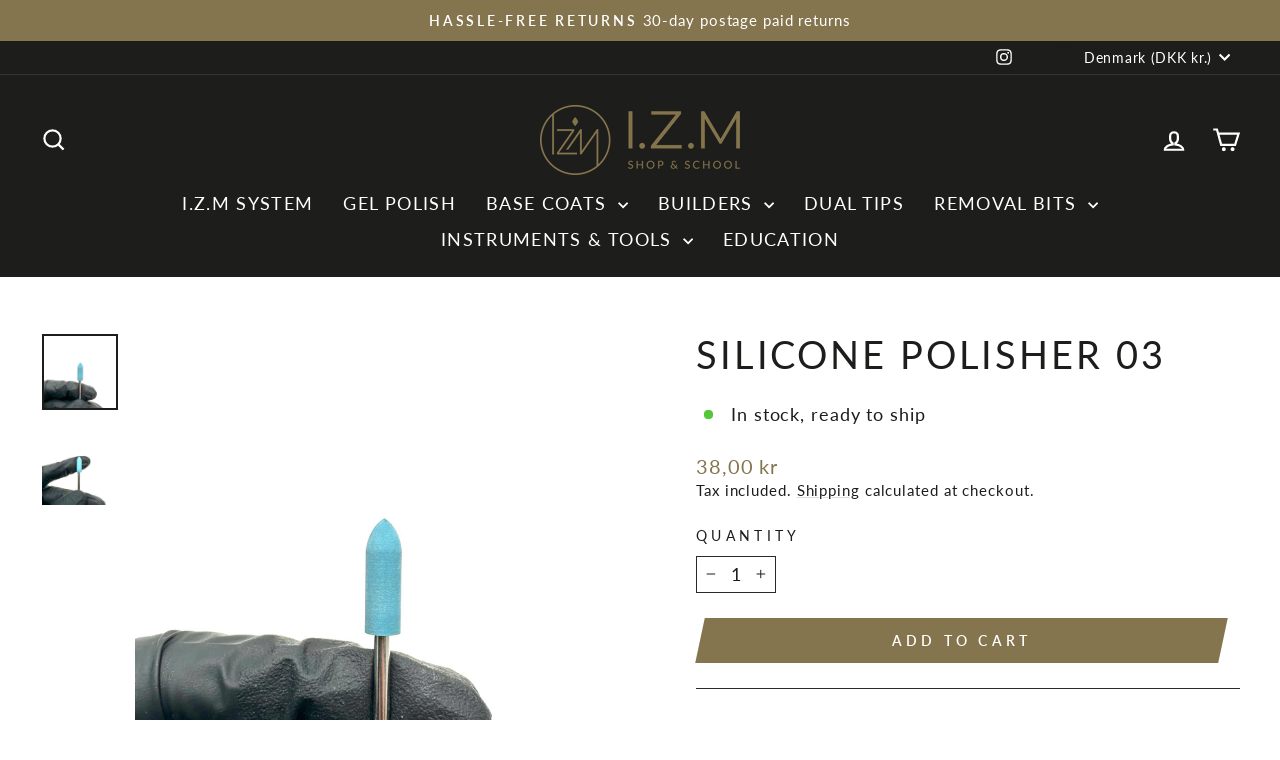

--- FILE ---
content_type: text/html; charset=UTF-8
request_url: https://www.modules4u.biz/shopify/exemptify/js/fix_prices_v1.js.php?shop=manikirshop-world-wide.myshopify.com&country=AT&vat=&off&style=&inc_style=&vat_included_setting=false&no_local_id&tax_included=true&shop_currency=EUR&actual_currency=DKK&num_currencies=37&customer_exempt=&current_country=DK&
body_size: 184
content:
window.is_EU = false;var ev = new CustomEvent("ExemptifyLoaded");window.ExemptifyTriggerUpdate = function(){};window.customer_ip = "3.131.91.196";document.dispatchEvent(ev);